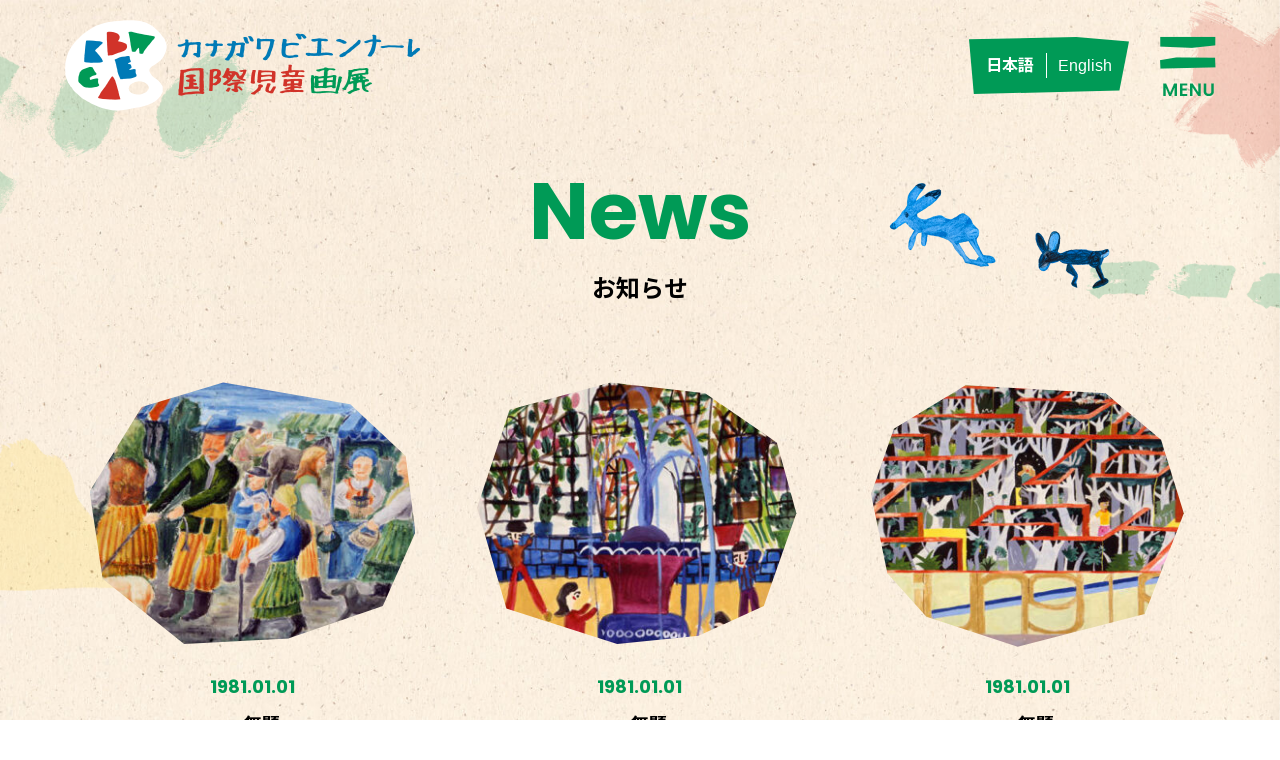

--- FILE ---
content_type: text/html; charset=UTF-8
request_url: https://kanagawabiennial.jp/gallery-year/grand-prize-1981
body_size: 8147
content:
<!DOCTYPE html>
<html lang="ja" dir="ltr">
<head>
<meta charset="utf-8">
<meta name="viewport" content="width=device-width, initial-scale=1.0, minimum-scale=1.0, maximum-scale=1.0, user-scalable=no">
<meta name="format-detection" content="telephone=no">
<link rel="canonical" href="https://kanagawabiennial.jp/gallery-year/grand-prize-1981">

<title>大賞 ｜ 開催年度 ｜ カナガワビエンナーレ国際児童画展</title>
<meta name="description" content="大賞 ｜ 開催年度 ｜ カナガワビエンナーレ国際児童画展に入選した作品を紹介するホームページです。世界の子供たちが描いた絵を観ることができます。">

<meta property="og:title" content="大賞 ｜ 開催年度 ｜ カナガワビエンナーレ国際児童画展">
<meta property="og:description" content="大賞 ｜ 開催年度 ｜ カナガワビエンナーレ国際児童画展に入選した作品を紹介するホームページです。世界の子供たちが描いた絵を観ることができます。">
<meta property="og:url" content="https://kanagawabiennial.jp/gallery-year/grand-prize-1981">
<meta property="og:image" content="https://kanagawabiennial.jp/wp-content/themes/bien/img/ogp.jpg">
<meta property="og:type" content="website">
<meta name="twitter:card" content="summary">
<meta name="twitter:site" content="">
<meta name="twitter:title" content="大賞 ｜ 開催年度 ｜ カナガワビエンナーレ国際児童画展">
<meta name="twitter:description" content="大賞 ｜ 開催年度 ｜ カナガワビエンナーレ国際児童画展に入選した作品を紹介するホームページです。世界の子供たちが描いた絵を観ることができます。">
<meta name="twitter:image:src" content="https://kanagawabiennial.jp/wp-content/themes/bien/img/ogp.png">
<link rel="preconnect" href="https://fonts.gstatic.com">
<link href="https://fonts.googleapis.com/css2?family=Noto+Sans+JP:wght@300;400;500;700;900&family=Poppins:wght@100;200;300;400;500;600;700;800;900&display=swap" rel="stylesheet">
<link rel="preconnect" href="https://fonts.gstatic.com">
<link rel="stylesheet" href="https://kanagawabiennial.jp/wp-content/themes/bien/css/module.css">
<link rel="stylesheet" href="https://cdn.jsdelivr.net/npm/slick-carousel@1.8.1/slick/slick.css">
<link rel="stylesheet" href="https://kanagawabiennial.jp/wp-content/themes/bien/css/colorbox.css">
<link rel="stylesheet" href="https://kanagawabiennial.jp/wp-content/themes/bien/css/module.css">
<link rel="stylesheet" href="https://kanagawabiennial.jp/wp-content/themes/bien/css/style.css">

<!-- Google tag (gtag.js) -->
<script async src="https://www.googletagmanager.com/gtag/js?id=G-BMET53NFY0"></script>
<script>
  window.dataLayer = window.dataLayer || [];
  function gtag(){dataLayer.push(arguments);}
  gtag('js', new Date());

  gtag('config', 'G-BMET53NFY0');
</script>

<!--[if lt IE 9]>
<script src="http://css3-mediaqueries-js.googlecode.com/svn/trunk/css3-mediaqueries.js"></script>
<script src="https://kanagawabiennial.jp/wp-content/themes/bien/js/html5shiv.js"></script>
<![endif]-->
<meta name='robots' content='max-image-preview:large' />
<link rel="alternate" type="application/rss+xml" title="カナガワビエンナーレ国際児童画展 &raquo; 大賞 開催年度 のフィード" href="https://kanagawabiennial.jp/gallery-year/grand-prize-1981/feed" />
<style id='wp-img-auto-sizes-contain-inline-css' type='text/css'>
img:is([sizes=auto i],[sizes^="auto," i]){contain-intrinsic-size:3000px 1500px}
/*# sourceURL=wp-img-auto-sizes-contain-inline-css */
</style>
<style id='wp-emoji-styles-inline-css' type='text/css'>

	img.wp-smiley, img.emoji {
		display: inline !important;
		border: none !important;
		box-shadow: none !important;
		height: 1em !important;
		width: 1em !important;
		margin: 0 0.07em !important;
		vertical-align: -0.1em !important;
		background: none !important;
		padding: 0 !important;
	}
/*# sourceURL=wp-emoji-styles-inline-css */
</style>
<style id='wp-block-library-inline-css' type='text/css'>
:root{--wp-block-synced-color:#7a00df;--wp-block-synced-color--rgb:122,0,223;--wp-bound-block-color:var(--wp-block-synced-color);--wp-editor-canvas-background:#ddd;--wp-admin-theme-color:#007cba;--wp-admin-theme-color--rgb:0,124,186;--wp-admin-theme-color-darker-10:#006ba1;--wp-admin-theme-color-darker-10--rgb:0,107,160.5;--wp-admin-theme-color-darker-20:#005a87;--wp-admin-theme-color-darker-20--rgb:0,90,135;--wp-admin-border-width-focus:2px}@media (min-resolution:192dpi){:root{--wp-admin-border-width-focus:1.5px}}.wp-element-button{cursor:pointer}:root .has-very-light-gray-background-color{background-color:#eee}:root .has-very-dark-gray-background-color{background-color:#313131}:root .has-very-light-gray-color{color:#eee}:root .has-very-dark-gray-color{color:#313131}:root .has-vivid-green-cyan-to-vivid-cyan-blue-gradient-background{background:linear-gradient(135deg,#00d084,#0693e3)}:root .has-purple-crush-gradient-background{background:linear-gradient(135deg,#34e2e4,#4721fb 50%,#ab1dfe)}:root .has-hazy-dawn-gradient-background{background:linear-gradient(135deg,#faaca8,#dad0ec)}:root .has-subdued-olive-gradient-background{background:linear-gradient(135deg,#fafae1,#67a671)}:root .has-atomic-cream-gradient-background{background:linear-gradient(135deg,#fdd79a,#004a59)}:root .has-nightshade-gradient-background{background:linear-gradient(135deg,#330968,#31cdcf)}:root .has-midnight-gradient-background{background:linear-gradient(135deg,#020381,#2874fc)}:root{--wp--preset--font-size--normal:16px;--wp--preset--font-size--huge:42px}.has-regular-font-size{font-size:1em}.has-larger-font-size{font-size:2.625em}.has-normal-font-size{font-size:var(--wp--preset--font-size--normal)}.has-huge-font-size{font-size:var(--wp--preset--font-size--huge)}.has-text-align-center{text-align:center}.has-text-align-left{text-align:left}.has-text-align-right{text-align:right}.has-fit-text{white-space:nowrap!important}#end-resizable-editor-section{display:none}.aligncenter{clear:both}.items-justified-left{justify-content:flex-start}.items-justified-center{justify-content:center}.items-justified-right{justify-content:flex-end}.items-justified-space-between{justify-content:space-between}.screen-reader-text{border:0;clip-path:inset(50%);height:1px;margin:-1px;overflow:hidden;padding:0;position:absolute;width:1px;word-wrap:normal!important}.screen-reader-text:focus{background-color:#ddd;clip-path:none;color:#444;display:block;font-size:1em;height:auto;left:5px;line-height:normal;padding:15px 23px 14px;text-decoration:none;top:5px;width:auto;z-index:100000}html :where(.has-border-color){border-style:solid}html :where([style*=border-top-color]){border-top-style:solid}html :where([style*=border-right-color]){border-right-style:solid}html :where([style*=border-bottom-color]){border-bottom-style:solid}html :where([style*=border-left-color]){border-left-style:solid}html :where([style*=border-width]){border-style:solid}html :where([style*=border-top-width]){border-top-style:solid}html :where([style*=border-right-width]){border-right-style:solid}html :where([style*=border-bottom-width]){border-bottom-style:solid}html :where([style*=border-left-width]){border-left-style:solid}html :where(img[class*=wp-image-]){height:auto;max-width:100%}:where(figure){margin:0 0 1em}html :where(.is-position-sticky){--wp-admin--admin-bar--position-offset:var(--wp-admin--admin-bar--height,0px)}@media screen and (max-width:600px){html :where(.is-position-sticky){--wp-admin--admin-bar--position-offset:0px}}

/*# sourceURL=wp-block-library-inline-css */
</style><style id='global-styles-inline-css' type='text/css'>
:root{--wp--preset--aspect-ratio--square: 1;--wp--preset--aspect-ratio--4-3: 4/3;--wp--preset--aspect-ratio--3-4: 3/4;--wp--preset--aspect-ratio--3-2: 3/2;--wp--preset--aspect-ratio--2-3: 2/3;--wp--preset--aspect-ratio--16-9: 16/9;--wp--preset--aspect-ratio--9-16: 9/16;--wp--preset--color--black: #000000;--wp--preset--color--cyan-bluish-gray: #abb8c3;--wp--preset--color--white: #ffffff;--wp--preset--color--pale-pink: #f78da7;--wp--preset--color--vivid-red: #cf2e2e;--wp--preset--color--luminous-vivid-orange: #ff6900;--wp--preset--color--luminous-vivid-amber: #fcb900;--wp--preset--color--light-green-cyan: #7bdcb5;--wp--preset--color--vivid-green-cyan: #00d084;--wp--preset--color--pale-cyan-blue: #8ed1fc;--wp--preset--color--vivid-cyan-blue: #0693e3;--wp--preset--color--vivid-purple: #9b51e0;--wp--preset--gradient--vivid-cyan-blue-to-vivid-purple: linear-gradient(135deg,rgb(6,147,227) 0%,rgb(155,81,224) 100%);--wp--preset--gradient--light-green-cyan-to-vivid-green-cyan: linear-gradient(135deg,rgb(122,220,180) 0%,rgb(0,208,130) 100%);--wp--preset--gradient--luminous-vivid-amber-to-luminous-vivid-orange: linear-gradient(135deg,rgb(252,185,0) 0%,rgb(255,105,0) 100%);--wp--preset--gradient--luminous-vivid-orange-to-vivid-red: linear-gradient(135deg,rgb(255,105,0) 0%,rgb(207,46,46) 100%);--wp--preset--gradient--very-light-gray-to-cyan-bluish-gray: linear-gradient(135deg,rgb(238,238,238) 0%,rgb(169,184,195) 100%);--wp--preset--gradient--cool-to-warm-spectrum: linear-gradient(135deg,rgb(74,234,220) 0%,rgb(151,120,209) 20%,rgb(207,42,186) 40%,rgb(238,44,130) 60%,rgb(251,105,98) 80%,rgb(254,248,76) 100%);--wp--preset--gradient--blush-light-purple: linear-gradient(135deg,rgb(255,206,236) 0%,rgb(152,150,240) 100%);--wp--preset--gradient--blush-bordeaux: linear-gradient(135deg,rgb(254,205,165) 0%,rgb(254,45,45) 50%,rgb(107,0,62) 100%);--wp--preset--gradient--luminous-dusk: linear-gradient(135deg,rgb(255,203,112) 0%,rgb(199,81,192) 50%,rgb(65,88,208) 100%);--wp--preset--gradient--pale-ocean: linear-gradient(135deg,rgb(255,245,203) 0%,rgb(182,227,212) 50%,rgb(51,167,181) 100%);--wp--preset--gradient--electric-grass: linear-gradient(135deg,rgb(202,248,128) 0%,rgb(113,206,126) 100%);--wp--preset--gradient--midnight: linear-gradient(135deg,rgb(2,3,129) 0%,rgb(40,116,252) 100%);--wp--preset--font-size--small: 13px;--wp--preset--font-size--medium: 20px;--wp--preset--font-size--large: 36px;--wp--preset--font-size--x-large: 42px;--wp--preset--spacing--20: 0.44rem;--wp--preset--spacing--30: 0.67rem;--wp--preset--spacing--40: 1rem;--wp--preset--spacing--50: 1.5rem;--wp--preset--spacing--60: 2.25rem;--wp--preset--spacing--70: 3.38rem;--wp--preset--spacing--80: 5.06rem;--wp--preset--shadow--natural: 6px 6px 9px rgba(0, 0, 0, 0.2);--wp--preset--shadow--deep: 12px 12px 50px rgba(0, 0, 0, 0.4);--wp--preset--shadow--sharp: 6px 6px 0px rgba(0, 0, 0, 0.2);--wp--preset--shadow--outlined: 6px 6px 0px -3px rgb(255, 255, 255), 6px 6px rgb(0, 0, 0);--wp--preset--shadow--crisp: 6px 6px 0px rgb(0, 0, 0);}:where(.is-layout-flex){gap: 0.5em;}:where(.is-layout-grid){gap: 0.5em;}body .is-layout-flex{display: flex;}.is-layout-flex{flex-wrap: wrap;align-items: center;}.is-layout-flex > :is(*, div){margin: 0;}body .is-layout-grid{display: grid;}.is-layout-grid > :is(*, div){margin: 0;}:where(.wp-block-columns.is-layout-flex){gap: 2em;}:where(.wp-block-columns.is-layout-grid){gap: 2em;}:where(.wp-block-post-template.is-layout-flex){gap: 1.25em;}:where(.wp-block-post-template.is-layout-grid){gap: 1.25em;}.has-black-color{color: var(--wp--preset--color--black) !important;}.has-cyan-bluish-gray-color{color: var(--wp--preset--color--cyan-bluish-gray) !important;}.has-white-color{color: var(--wp--preset--color--white) !important;}.has-pale-pink-color{color: var(--wp--preset--color--pale-pink) !important;}.has-vivid-red-color{color: var(--wp--preset--color--vivid-red) !important;}.has-luminous-vivid-orange-color{color: var(--wp--preset--color--luminous-vivid-orange) !important;}.has-luminous-vivid-amber-color{color: var(--wp--preset--color--luminous-vivid-amber) !important;}.has-light-green-cyan-color{color: var(--wp--preset--color--light-green-cyan) !important;}.has-vivid-green-cyan-color{color: var(--wp--preset--color--vivid-green-cyan) !important;}.has-pale-cyan-blue-color{color: var(--wp--preset--color--pale-cyan-blue) !important;}.has-vivid-cyan-blue-color{color: var(--wp--preset--color--vivid-cyan-blue) !important;}.has-vivid-purple-color{color: var(--wp--preset--color--vivid-purple) !important;}.has-black-background-color{background-color: var(--wp--preset--color--black) !important;}.has-cyan-bluish-gray-background-color{background-color: var(--wp--preset--color--cyan-bluish-gray) !important;}.has-white-background-color{background-color: var(--wp--preset--color--white) !important;}.has-pale-pink-background-color{background-color: var(--wp--preset--color--pale-pink) !important;}.has-vivid-red-background-color{background-color: var(--wp--preset--color--vivid-red) !important;}.has-luminous-vivid-orange-background-color{background-color: var(--wp--preset--color--luminous-vivid-orange) !important;}.has-luminous-vivid-amber-background-color{background-color: var(--wp--preset--color--luminous-vivid-amber) !important;}.has-light-green-cyan-background-color{background-color: var(--wp--preset--color--light-green-cyan) !important;}.has-vivid-green-cyan-background-color{background-color: var(--wp--preset--color--vivid-green-cyan) !important;}.has-pale-cyan-blue-background-color{background-color: var(--wp--preset--color--pale-cyan-blue) !important;}.has-vivid-cyan-blue-background-color{background-color: var(--wp--preset--color--vivid-cyan-blue) !important;}.has-vivid-purple-background-color{background-color: var(--wp--preset--color--vivid-purple) !important;}.has-black-border-color{border-color: var(--wp--preset--color--black) !important;}.has-cyan-bluish-gray-border-color{border-color: var(--wp--preset--color--cyan-bluish-gray) !important;}.has-white-border-color{border-color: var(--wp--preset--color--white) !important;}.has-pale-pink-border-color{border-color: var(--wp--preset--color--pale-pink) !important;}.has-vivid-red-border-color{border-color: var(--wp--preset--color--vivid-red) !important;}.has-luminous-vivid-orange-border-color{border-color: var(--wp--preset--color--luminous-vivid-orange) !important;}.has-luminous-vivid-amber-border-color{border-color: var(--wp--preset--color--luminous-vivid-amber) !important;}.has-light-green-cyan-border-color{border-color: var(--wp--preset--color--light-green-cyan) !important;}.has-vivid-green-cyan-border-color{border-color: var(--wp--preset--color--vivid-green-cyan) !important;}.has-pale-cyan-blue-border-color{border-color: var(--wp--preset--color--pale-cyan-blue) !important;}.has-vivid-cyan-blue-border-color{border-color: var(--wp--preset--color--vivid-cyan-blue) !important;}.has-vivid-purple-border-color{border-color: var(--wp--preset--color--vivid-purple) !important;}.has-vivid-cyan-blue-to-vivid-purple-gradient-background{background: var(--wp--preset--gradient--vivid-cyan-blue-to-vivid-purple) !important;}.has-light-green-cyan-to-vivid-green-cyan-gradient-background{background: var(--wp--preset--gradient--light-green-cyan-to-vivid-green-cyan) !important;}.has-luminous-vivid-amber-to-luminous-vivid-orange-gradient-background{background: var(--wp--preset--gradient--luminous-vivid-amber-to-luminous-vivid-orange) !important;}.has-luminous-vivid-orange-to-vivid-red-gradient-background{background: var(--wp--preset--gradient--luminous-vivid-orange-to-vivid-red) !important;}.has-very-light-gray-to-cyan-bluish-gray-gradient-background{background: var(--wp--preset--gradient--very-light-gray-to-cyan-bluish-gray) !important;}.has-cool-to-warm-spectrum-gradient-background{background: var(--wp--preset--gradient--cool-to-warm-spectrum) !important;}.has-blush-light-purple-gradient-background{background: var(--wp--preset--gradient--blush-light-purple) !important;}.has-blush-bordeaux-gradient-background{background: var(--wp--preset--gradient--blush-bordeaux) !important;}.has-luminous-dusk-gradient-background{background: var(--wp--preset--gradient--luminous-dusk) !important;}.has-pale-ocean-gradient-background{background: var(--wp--preset--gradient--pale-ocean) !important;}.has-electric-grass-gradient-background{background: var(--wp--preset--gradient--electric-grass) !important;}.has-midnight-gradient-background{background: var(--wp--preset--gradient--midnight) !important;}.has-small-font-size{font-size: var(--wp--preset--font-size--small) !important;}.has-medium-font-size{font-size: var(--wp--preset--font-size--medium) !important;}.has-large-font-size{font-size: var(--wp--preset--font-size--large) !important;}.has-x-large-font-size{font-size: var(--wp--preset--font-size--x-large) !important;}
/*# sourceURL=global-styles-inline-css */
</style>

<style id='classic-theme-styles-inline-css' type='text/css'>
/*! This file is auto-generated */
.wp-block-button__link{color:#fff;background-color:#32373c;border-radius:9999px;box-shadow:none;text-decoration:none;padding:calc(.667em + 2px) calc(1.333em + 2px);font-size:1.125em}.wp-block-file__button{background:#32373c;color:#fff;text-decoration:none}
/*# sourceURL=/wp-includes/css/classic-themes.min.css */
</style>
<link rel='stylesheet' id='bogo-css' href='https://kanagawabiennial.jp/wp-content/plugins/bogo/includes/css/style.css?ver=3.9.1' type='text/css' media='all' />
<link rel="https://api.w.org/" href="https://kanagawabiennial.jp/wp-json/" /><link rel="EditURI" type="application/rsd+xml" title="RSD" href="https://kanagawabiennial.jp/xmlrpc.php?rsd" />
<meta name="generator" content="WordPress 6.9" />
<link rel="alternate" href="https://kanagawabiennial.jp/gallery-year/grand-prize-1981" hreflang="ja" />
<link rel="alternate" href="https://kanagawabiennial.jp/en/gallery-year/grand-prize-1981" hreflang="en-US" />
<link rel="icon" href="https://kanagawabiennial.jp/wp-content/uploads/cropped-KBWCAE_favicon_512px-32x32.png" sizes="32x32" />
<link rel="icon" href="https://kanagawabiennial.jp/wp-content/uploads/cropped-KBWCAE_favicon_512px-192x192.png" sizes="192x192" />
<link rel="apple-touch-icon" href="https://kanagawabiennial.jp/wp-content/uploads/cropped-KBWCAE_favicon_512px-180x180.png" />
<meta name="msapplication-TileImage" content="https://kanagawabiennial.jp/wp-content/uploads/cropped-KBWCAE_favicon_512px-270x270.png" />
</head>

<body>

<div class="bg_2"></div>
<header>
<div class="inner_header flex_wrap_between">
<h1 class="logo"><a href="https://kanagawabiennial.jp"><img src="https://kanagawabiennial.jp/wp-content/themes/bien/img/logo.png" alt="神奈川ビエンナーレ国際児童画展" class="logo_w"><img src="https://kanagawabiennial.jp/wp-content/themes/bien/img/logo_2.png" alt="神奈川ビエンナーレ国際児童画展" class="logo_2"></a></h1>
<nav class="flex_wrap_middle">
<ul class="g_nav flex_wrap_middle">
<li><a href="https://kanagawabiennial.jp/callforentries/">作品募集</a></li>
<li><a href="https://kanagawabiennial.jp/yearworks/">開催年別入賞作品</a></li>
<li><a href="https://kanagawabiennial.jp/gallery/">作品ギャラリー</a></li>
<li><a href="https://kanagawabiennial.jp/news/">お知らせ</a></li>
<li><a href="https://kanagawabiennial.jp/contact/">お問い合わせ</a></li>
<li><a href="https://www.earthplaza.jp/" target="_blank">あーすぷらざ</a></li>
</ul>
<ul class="lung_nav flex_wrap">
<li id="bogo_language_switcher-2" class="widget widget_bogo_language_switcher"><ul class="bogo-language-switcher list-view"><li class="en-US en first"><span class="bogo-language-name"><a rel="alternate" hreflang="en-US" href="https://kanagawabiennial.jp/en/gallery-year/grand-prize-1981" title="英語">English</a></span></li>
<li class="ja current last"><span class="bogo-language-name"><a rel="alternate" hreflang="ja" href="https://kanagawabiennial.jp/gallery-year/grand-prize-1981" title="日本語" class="current" aria-current="page">日本語</a></span></li>
</ul></li>
<!--
<li class="active"><a href="https://kanagawabiennial.jp/">Japanese</a></li>
<li><a href="https://kanagawabiennial.jp">English</a></li>
-->
</ul>
<div class="btn_menu"><img src="https://kanagawabiennial.jp/wp-content/themes/bien/img/btn_menu.png" alt=""></div>
</nav>
</div>
</header>

<div class="sp_menu">
<div class="inner_sp_menu">
<h2><img src="https://kanagawabiennial.jp/wp-content/themes/bien/img/logo_sp_menu.png" alt="神奈川ビエンナーレ国際児童画展"></h2>
<div class="btn_close"><img src="https://kanagawabiennial.jp/wp-content/themes/bien/img/btn_close.png" alt=""></div>
<ul class="g_nav_sp">
<li><a href="https://kanagawabiennial.jp/callforentries/"><span class="ne">Call for entries</span>作品募集</a></li>
<li><a href="https://kanagawabiennial.jp/yearworks/"><span class="ne">Works by year</span>開催年別入賞作品</a></li>
<li><a href="https://kanagawabiennial.jp/gallery/"><span class="ne">Gallery of works</span>作品ギャラリー</a></li>
<li><a href="https://kanagawabiennial.jp/news/"><span class="ne">News</span>お知らせ</a></li>
<li><a href="https://kanagawabiennial.jp/contact/"><span class="ne">Contact</span>お問い合わせ</a></li>
<li><a href="https://www.earthplaza.jp/" target="_blank"><span class="ne">Earthplaza</span>あーすぷらざ</a></li>
</ul>
<ul class="list_sns_sp flex_wrap_center">
<li><a href="https://www.facebook.com/kanagawabiennial" target="_blank"><img src="https://kanagawabiennial.jp/wp-content/themes/bien/img/sns_sp_01.png" alt=""></a></li>
<li><a href="https://www.instagram.com/kanagawabiennial/" target="_blank"><img src="https://kanagawabiennial.jp/wp-content/themes/bien/img/sns_sp_02.png" alt=""></a></li>
</ul>
</div>
</div>

<main class="sub_wrap">
<h1><span class="ne">News</span>お知らせ</h1>
<div class="wrap_news">
<div class="animal animal_09"><img src="https://kanagawabiennial.jp/wp-content/themes/bien/img/animal_09.png" alt=""></div>
<ul class="flex_wrap list_news">
<li>
<a href="https://kanagawabiennial.jp/gallery/5641">
<figure><img src="https://kanagawabiennial.jp/wp-content/uploads/1981-0100001-336x281.jpg" alt=""></figure>
<p class="date ne">1981.01.01</p>
<h3 class="ttl_news_list">　無題</h3>
</a>
</li>
<li>
<a href="https://kanagawabiennial.jp/gallery/5643">
<figure><img src="https://kanagawabiennial.jp/wp-content/uploads/1981-0100002-336x281.jpg" alt=""></figure>
<p class="date ne">1981.01.01</p>
<h3 class="ttl_news_list">　無題</h3>
</a>
</li>
<li>
<a href="https://kanagawabiennial.jp/gallery/5645">
<figure><img src="https://kanagawabiennial.jp/wp-content/uploads/1981-0100003-336x281.jpg" alt=""></figure>
<p class="date ne">1981.01.01</p>
<h3 class="ttl_news_list">　無題</h3>
</a>
</li>
</ul>

</div>
</main>
<div class="to_top"><img src="https://kanagawabiennial.jp/wp-content/themes/bien/img/to_top.png" alt=""></div>
<footer>
<div class="inner_footer flex_wrap_between">
<div class="this_about">
<p class="ttl_ft">カナガワビエンナーレ国際児童画展 <br class="sp">事務局（あーすぷらざ内）</p>
<p>〒247-0007 神奈川県横浜市栄区小菅ヶ谷1-2-1<br>
TEL ：045-896-2121　FAX ： 045-896-2299　<br class="sp">E-mail ： k-biennial@earthplaza.jp</p>
</div>
<div>
<ul class="ft_sns flex_wrap">
<li><a href="https://www.facebook.com/kanagawabiennial" target="_blank"><img src="https://kanagawabiennial.jp/wp-content/themes/bien/img/sns_01.png" alt=""></a></li>
<li><a href="https://www.instagram.com/kanagawabiennial/" target="_blank"><img src="https://kanagawabiennial.jp/wp-content/themes/bien/img/sns_02.png" alt=""></a></li>
</ul>
<p class="copy_ft">本サイトに掲載の写真・画像・記事の無断転載を禁じます。<br>
&copy; Earth Plaza All Rights Reserved.</p>
</div>
</div>
</footer>


<script src="https://kanagawabiennial.jp/wp-content/themes/bien/js/jquery-1.10.2.min.js"></script>
<script src="https://cdnjs.cloudflare.com/ajax/libs/jquery-cookie/1.3.1/jquery.cookie.min.js"></script>
<script src="https://kanagawabiennial.jp/wp-content/themes/bien/js/common.js"></script>
<script src="https://kanagawabiennial.jp/wp-content/themes/bien/js/jquery.inview.min.js"></script>
<script>
$(function() {
	$('.invew').on('inview', function(event, isInView) {
		if (isInView) {
			$(this).addClass('fire');
		}
	});
});
</script>
<script src="https://kanagawabiennial.jp/wp-content/themes/bien/js/jquery.colorbox-min.js"></script>
<script>
function setting(){
	var h = $('.list_item figure').width();
	$('.modal figure').css('height',h);// * 34/48
    var h = $('.kv_slide figure').width();
	$('.kv_slide figure').css('height',h * 34/48);
}
$(document).ready(function(){
	setting();
});
$(window).on('load', function(){
	setting();
});
$(window).on('resize', function(){
	setting();
});
</script>
<script>
$(document).ready(function(){
	$('input[name="category[]"]').change(function () {
		if($(this).prop('checked')) {
			$('#full').prop('checked',false);
		}
		var len = $('input[name="category[]"]:checked').length;
		if (len < 1) {
			$('#full').prop('checked',true);
			$('input[name="s').attr('disabled', 'disabled');
		}else{
			$('input[name="s').attr('disabled', false);
		}
	});
	$('#full').on('click', function(){
		if($(this).hasClass("select") ) {
			$('input[name="category[]"]').prop('checked',false);
		}
	});
	$('input[name="years[]"]').change(function () {
		if($(this).prop('checked')) {
			$('#yearfull').prop('checked',false);
		}
		var len = $('input[name="years[]"]:checked').length;
		if (len < 1) {
			$('#yearfull').prop('checked',true);
		}else{
		}
	});
    	$('#yearfull').change(function () {
		if($(this).prop('checked')) {
			$('input[name="years[]"]').prop('checked',false);
		}
	});
});
</script>
<script src="https://cdn.jsdelivr.net/npm/lazyload@2.0.0-rc.2/lazyload.min.js"></script>

</body>
<script type="speculationrules">
{"prefetch":[{"source":"document","where":{"and":[{"href_matches":"/*"},{"not":{"href_matches":["/wp-*.php","/wp-admin/*","/wp-content/uploads/*","/wp-content/*","/wp-content/plugins/*","/wp-content/themes/bien/*","/*\\?(.+)"]}},{"not":{"selector_matches":"a[rel~=\"nofollow\"]"}},{"not":{"selector_matches":".no-prefetch, .no-prefetch a"}}]},"eagerness":"conservative"}]}
</script>
<script id="wp-emoji-settings" type="application/json">
{"baseUrl":"https://s.w.org/images/core/emoji/17.0.2/72x72/","ext":".png","svgUrl":"https://s.w.org/images/core/emoji/17.0.2/svg/","svgExt":".svg","source":{"concatemoji":"https://kanagawabiennial.jp/wp-includes/js/wp-emoji-release.min.js?ver=6.9"}}
</script>
<script type="module">
/* <![CDATA[ */
/*! This file is auto-generated */
const a=JSON.parse(document.getElementById("wp-emoji-settings").textContent),o=(window._wpemojiSettings=a,"wpEmojiSettingsSupports"),s=["flag","emoji"];function i(e){try{var t={supportTests:e,timestamp:(new Date).valueOf()};sessionStorage.setItem(o,JSON.stringify(t))}catch(e){}}function c(e,t,n){e.clearRect(0,0,e.canvas.width,e.canvas.height),e.fillText(t,0,0);t=new Uint32Array(e.getImageData(0,0,e.canvas.width,e.canvas.height).data);e.clearRect(0,0,e.canvas.width,e.canvas.height),e.fillText(n,0,0);const a=new Uint32Array(e.getImageData(0,0,e.canvas.width,e.canvas.height).data);return t.every((e,t)=>e===a[t])}function p(e,t){e.clearRect(0,0,e.canvas.width,e.canvas.height),e.fillText(t,0,0);var n=e.getImageData(16,16,1,1);for(let e=0;e<n.data.length;e++)if(0!==n.data[e])return!1;return!0}function u(e,t,n,a){switch(t){case"flag":return n(e,"\ud83c\udff3\ufe0f\u200d\u26a7\ufe0f","\ud83c\udff3\ufe0f\u200b\u26a7\ufe0f")?!1:!n(e,"\ud83c\udde8\ud83c\uddf6","\ud83c\udde8\u200b\ud83c\uddf6")&&!n(e,"\ud83c\udff4\udb40\udc67\udb40\udc62\udb40\udc65\udb40\udc6e\udb40\udc67\udb40\udc7f","\ud83c\udff4\u200b\udb40\udc67\u200b\udb40\udc62\u200b\udb40\udc65\u200b\udb40\udc6e\u200b\udb40\udc67\u200b\udb40\udc7f");case"emoji":return!a(e,"\ud83e\u1fac8")}return!1}function f(e,t,n,a){let r;const o=(r="undefined"!=typeof WorkerGlobalScope&&self instanceof WorkerGlobalScope?new OffscreenCanvas(300,150):document.createElement("canvas")).getContext("2d",{willReadFrequently:!0}),s=(o.textBaseline="top",o.font="600 32px Arial",{});return e.forEach(e=>{s[e]=t(o,e,n,a)}),s}function r(e){var t=document.createElement("script");t.src=e,t.defer=!0,document.head.appendChild(t)}a.supports={everything:!0,everythingExceptFlag:!0},new Promise(t=>{let n=function(){try{var e=JSON.parse(sessionStorage.getItem(o));if("object"==typeof e&&"number"==typeof e.timestamp&&(new Date).valueOf()<e.timestamp+604800&&"object"==typeof e.supportTests)return e.supportTests}catch(e){}return null}();if(!n){if("undefined"!=typeof Worker&&"undefined"!=typeof OffscreenCanvas&&"undefined"!=typeof URL&&URL.createObjectURL&&"undefined"!=typeof Blob)try{var e="postMessage("+f.toString()+"("+[JSON.stringify(s),u.toString(),c.toString(),p.toString()].join(",")+"));",a=new Blob([e],{type:"text/javascript"});const r=new Worker(URL.createObjectURL(a),{name:"wpTestEmojiSupports"});return void(r.onmessage=e=>{i(n=e.data),r.terminate(),t(n)})}catch(e){}i(n=f(s,u,c,p))}t(n)}).then(e=>{for(const n in e)a.supports[n]=e[n],a.supports.everything=a.supports.everything&&a.supports[n],"flag"!==n&&(a.supports.everythingExceptFlag=a.supports.everythingExceptFlag&&a.supports[n]);var t;a.supports.everythingExceptFlag=a.supports.everythingExceptFlag&&!a.supports.flag,a.supports.everything||((t=a.source||{}).concatemoji?r(t.concatemoji):t.wpemoji&&t.twemoji&&(r(t.twemoji),r(t.wpemoji)))});
//# sourceURL=https://kanagawabiennial.jp/wp-includes/js/wp-emoji-loader.min.js
/* ]]> */
</script>
</html>